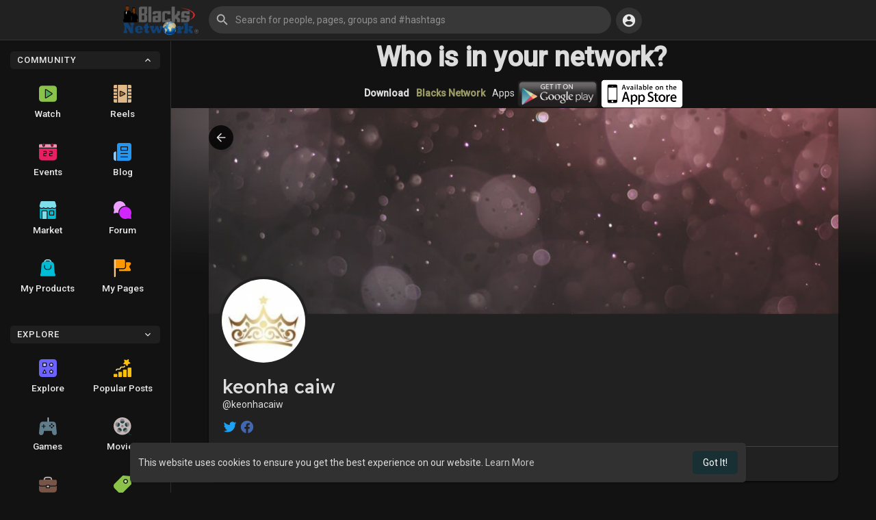

--- FILE ---
content_type: text/css
request_url: https://blacksnetwork.net/themes/wondertag/stylesheet/dark.css?version=2.6.3
body_size: 8278
content:
/*Basic*/
:root {
	--body-bg: #121212;
	--header-background: #212121;
	--header-color: #e8e8e8;
	--header-hover-color: #fff;
	--header-search-color: rgb(255 255 255 / 0.1);
}
body, .tag_create_blog {background: #121212;color: #dcdcdc;}
.btn-main.focus, .btn-main:focus, .btn-main-rev:focus {box-shadow: 0 0 0 0.1rem #212121, 0 0 0 0.2rem var(--main-hover);}
.wow_content, .post .panel, .user-ad-container .panel-white {background-color: #212121;box-shadow: 0 1px 3px 0 rgb(0 0 0 / 0.5), 0 1px 2px 0 rgb(0 0 0 / 0.46);}
a, a:focus, a:hover {color: #c5c5c5;}
.tag_create_box {color: #aaa;background-color: rgb(0 0 0 / 50%);border-color: #3d3d3d;}
.tag_create_box:hover {background: #000;}
.dropdown-menu, .search-blog .search_suggs, .group_chat_mbr_list, .event-people-invition-list, .user-details .loading-user, .user-fetch, .tag_header > .dropup:not(.search-container) > .dropdown-menu:before, .reactions-box, .tag_create_dropup > .dropdown-menu:before {background-color: #2E2E2E;}
.dropdown-menu:not([role=combobox]), .search-blog .search_suggs {box-shadow: rgb(0 0 0 / 0.52) 0px 25.6px 57.6px 0px, rgb(0 0 0 / 0.48) 0px 4.8px 14.4px 0px;}
.tag_hdr_user_dropdown > li > a, .tag_create_menu > li > a, .tag_hdr_user_submenu a {color: #cdcdcd;}
.dropdown-menu>li>a:focus, .dropdown-menu>li>a:hover {color: #ffffff;background-color: #3d3d3d;}
.tag_create_menu > li > a:hover, .chat-user-desc .head-text {color: #ffffff;}
.load-more .btn {color: #e0e0e0;}
.load-more .btn span:not(.no_load_more_btn_span) {background-color: #292929;box-shadow: 0 1px 3px rgb(0 0 0 / 0.6);}
.modal-content, .tag_fake_ad, .tag_cr_blog_write, .lightbox-content .comment-section, .like-emo > .how_reacted, .tag_lboxside_skel_white, .tag_live_sidebar, .msg_usr_info_top_list, .wow_movie_filters, .tag_page_name_hdr .user-avatar, .tag_market_title .search-bar input, .tag_prods_list .btn.contact, .tag_prods_list .btn.edit, .tag_srch_fltr_country select, .tag_show_fnd_bottom, .all_colors, .all_colors > svg, .wo_user_profile .user-avatar img, .tag_add_family .author .text p select, .tag_sticky_coms, .wo_sidebar_pages .page_middle .avatar {background-color: #212121;}
.wow_mat_mdl .modal-content {box-shadow: 0 11px 15px -7px rgb(0 0 0 / 0.5), 0 24px 38px 3px rgb(0 0 0 / 0.44), 0 9px 46px 8px rgb(0 0 0 / 0.42);}
.modal-title {color: #f6f6f6;}
.btn-default {background: #3d3d3d;color: #e2e2e2;}
.btn-default.active, .btn-default.focus, .btn-default:active, .btn-default:focus, .btn-default:hover, .show>.dropdown-toggle.btn-default {color: #fff;}
.wo_page_hdng {border-bottom-color: #3f3f3f;}
.tag_page_nav li a, .tag_home_post_order .btn-mat {background-color: #212121;box-shadow: 0 1px 2px rgb(0 0 0 / 0.5);}
.tag_page_nav li:not(.active) a:hover {color: white;}
.tag_page_nav li.separate:after {background-color: #3d3d3d;}
.tag_steps li div {background: #434343;}
.tag_steps li div:before {border-left-color: #212121;}
.tag_steps li div:after {border-left-color: #434343;}
.tag_field > input, .tag_field > textarea, .tag_field > select, .tag_field > .dropdown.bootstrap-select, .tag_field > .bootstrap-tagsinput, .wow_fcov_image, .select_radio_btn_innr .sr_btn_lab_innr, .tag_slide_upload_img .upload-product-image, .shar_modl_chose_pgrp input {border-bottom-color: rgb(255 255 255 / 42%);color: rgb(255 255 255 / 87%);background-color: #373737;}
.tag_field > input:hover, .tag_field > textarea:hover, .tag_field > select:hover, .tag_field > .dropdown.bootstrap-select:hover, .tag_field > .bootstrap-tagsinput:hover, .select_radio_btn_innr .sr_btn_lab_innr:hover {border-bottom-color: rgb(255 255 255 / 87%);background-color: #434343;}
.tag_field > input + span, .tag_field > textarea + span, .tag_field > select + span, .tag_field > .dropdown.bootstrap-select + span {color: rgb(255 255 255 / 60%);}
hr {border-top-color: #414141;}
.tag_alone_label label {color: rgb(255 255 255 / 60%);}
.wow_fcov_image .upload_ad_image .upload_ad_image_content {background-color: #292929;}
.help-block {color: #b0b0b0;}
.tag_field+.help-block {color: rgb(255 255 255 / 60%);}
body .tag_field > .dropdown.bootstrap-select > .dropdown-toggle {color: rgb(255 255 255 / 87%);}
.empty_state {color: #b0b0b0;}
hr.style-two {background-image: linear-gradient(to right,rgb(255 255 255 / 0%),rgb(255 255 255 / 10%),rgb(255 255 255 / 0%));}
.tag_switch_noti, .tag_stup_switch {background: #383839;}
.tag_switch_noti > li > a.active, .tag_stup_switch > li > a.active {background-color: #000;color: #fff;box-shadow: none;}
.form-control, output {color: #e2e2e2;}
.skel, .search-advanced-container a svg {background: rgb(255 255 255 / 0.08);}
.time {color: #a0a0a0;}
.btn-link {color: #4995d5;}
.form-control {background-color: #373737;border-color: #484848;}
body .bbcode-textarea {border-color: #484848;}
.table-striped tbody tr:nth-of-type(odd) {background-color: rgba(255,255,255,.05)}
.table-hover tbody tr:hover {color: #dcdcdc;background-color: rgba(255,255,255,.075)}
.dropdown-menu, .dropdown-item, .btn, .btn:hover, .table {color: #dcdcdc;}
.verified-color svg path:first-child {fill: #2196f3;}
.verified-color svg path:last-child {fill: #fff;}
body .tag_field > .dropdown.bootstrap-select .bs-actionsbox .btn-light, body .tag_field > .dropdown.bootstrap-select .bs-actionsbox .btn-light:hover {background-color: #3f3f3f;border-color: #2f2f2f;}
.modal-header .close {color: #fff;}

/*404*/
.tag_404_innr p {color: rgb(255 255 255 / 60%);}
.tag_404_innr svg path.path {fill: #c0d8ec;}

/*Ads*/
.wow_ads_lists .acomp a {color: #eaeaea;}
.wow_ads_lists .wow_content > .valign {background-color: rgb(255 255 255 / 5%);}
.fake_ad_post {box-shadow: 0 0px 0px 1px rgb(255 255 255 / 10%);}
.fake_ad_post .fads_meta .fads_m_info .company, .tag_albums .album-name h4 a, .tag_main_blog .info .art-title a, .wow_read_blog_hdr_img_innr h2, .author-block .author .text h3 a, .blog-com-wrapper .blog-comlist-container .blog-comment-item .blog-comment-item-body h5 a, .post .post-footer .comments-list .comment .comment-heading .user, .wo_imagecombo_lbox .lightbox-post-footer .comment .comment-heading .user, .live_comments .comment-heading .user, .events-list-name a, .event_info_blocks div, .event_info_blocks div a, .wow_thread_replies .thread-replies .t-right_prt .user-title-thread a, .tag_forum_memb_main_content .llnk a, .tag_forum_memb_main_content .myfrmsbj a, .wow_frnd_usr .fndfrnd_user_wrapper .user_wrapper_link a, .fundings_desc h3 a, .wo_game_style .game-name, .pricing_p_price, .wow_my_groups_info h3 a, .nearby_user_wrapper .user_wrapper_link, .tag_hdr_right > .dropdown .dropdown-menu .tag_switch_noti > li > a.active, .tag_job_list h4 a, .tag_lbox_hdr h4 a, .wow_memories_friends .wow_mem_usr .title > div > a, .tag_msg_participant .name > div, .tag_msg_participant .name > div a, .movies-film-wrapper h3, .user-fetch .user-name a, .tag_prods_list .product_info h2 a, .tag_srch_input input, .tag_aff_usr_head > div h1, .wo_referres .name p a, .fund div.list .item .caption a, .wo_sidebar_pages .page_middle .title a, .post .post-heading .meta .title .name, .user-ad-container .post-advertisement .meta .title .name, .post-fetched-url .fetched-url-text h4, .tag_sidebar_users .truncate, .wow_dontd_posts_left h4, .tag_signup_plans li a b {color: #ffffff;}
.fake_ad_post .fads_headline {color: #fff;}
.fake_ad_post .fads_cover {border-top-color: #3f3f3f;}
.estimated_ad_limit {color: #2b2b2b;}
.wow_add_money_hid_form form {border-top-color: #434343;}
.pay_using {border-color: #464646;}
.pay_using .btn {color: #c5c5c5;border-bottom-color: #464646;}
.pay_using .btn:hover {background-color: rgb(255 255 255 / 2%);}
.wow_wallet_trans thead, .wow_wallet_trans tbody tr {border-bottom-color: #4a4a4a;}
.table>caption+thead>tr:first-child>td, .table>caption+thead>tr:first-child>th, .table>colgroup+thead>tr:first-child>td, .table>colgroup+thead>tr:first-child>th, .table>thead:first-child>tr:first-child>td, .table>thead:first-child>tr:first-child>th {color: #eee;}

/*Albums*/
.tag_albums .album-name p {color: rgb(255 255 255 / 60%);}
.tag_albums .alb_count {background-color: #212121;box-shadow: -10px 0px 10px 0px #212121;}

/*Blogs*/
.wow_blog_cats a {background: rgb(255 255 255 / 8%);color: #fff;}
.wow_blog_cats a:hover {color: #fff;background: rgb(255 255 255 / 15%);}
.search-blog input {border-color: #505050;background: rgb(255 255 255 / 2%);}
.tag_main_blog .info .postMeta--author-text {color: #b0b0b0;}
.tag_pop_artis li .article-title, .search-blog .search_suggs li .article-title {color: rgb(255 255 255 / 80%);}
.tag_pop_artis li .article-info, .search-blog .search_suggs li .article-info {color: rgb(255 255 255 / 40%);}
.tag_pop_artis li .article-thumbnail:after {color: #ffffff;-webkit-text-fill-color: black;-webkit-text-stroke: 1.5px white;}
.tag_cr_blog_hdr {border-bottom-color: #3b3b3b;background-color: #212121;}
.tag_cr_blog_main {background-color: rgb(255 255 255 / 4%);}
.tag_cr_blog_side {border-left-color: #3b3b3b;background-color: #212121;}
.wow_read_blog_hdr_img_innr .postMeta--author-text a, .tag_forum_main_hdr .postMeta--author-text a {color: #d8d8d8;}
.read-blog-container .read-blog-desc {background-color: rgb(255 255 255 / 8%);}
pre {color: #d5d5d5;background-color: #292929;border-color: #4e4e4e;}
.read-blog-container .read-tags .postTag {border-bottom-color: #fff;color: white;}
.wo_blogcomm_combo textarea, .blog-com-wrapper .blog-comlist-container .blog-comment-item .blog-comment-reply-box textarea, .movies-com-wrapper .movies-comlist-container .movies-comment-item .movies-comment-reply-box textarea {background: #373737;}

/*Chat*/
.chat-container, .tag_navbar_top_side {border-color: #2f2f2f;}
.tag_chat_side_btn, .tag_stories_on_home .view-more-stories {background: #333;}
.online-content-toggler hr {border-color: #2f2f2f;}
.tag_chat_grp_avtr_crt {background-color: #373737;}
.chat_skel {background: rgb(255 255 255 / 8%);}
.chat-messages-wrapper .incoming .message-text, .chat-messages-wrapper .outgoing .message-text, .chat-messages-wrapper .messages-wrapper .message-media > a:not(.file-sharing-download-btn), .typing_loader_prnt, .tag_msg_wrapper .message-text, .tag_msg_wrapper .message-media > a:not(.file-sharing-download-btn), .chat-messages-wrapper .messages-wrapper .incoming .message-media > a:not(.file-sharing-download-btn), .message-contnaier .messages-wrapper .incoming .message-media > a:not(.file-sharing-download-btn) {color: #e4e4e4;background: #434343;}
.chat-messages-wrapper .incoming .tag_reply_msg_bg .message-text {background: rgb(0 0 0 / 50%) !important;}
.chat-messages-wrapper .outgoing .tag_reply_msg_bg .message-text, .tag_msg_wrapper.outgoing .tag_reply_msg_bg .message-text {color: #e4e4e4 !important;background-color: #434343 !important;}
.tag_reply_msg_bg .tag_prods_list .product_info {border-color: #4d4d4d;}
.chat-messages-wrapper .tag_reply_msg_bg .tag_prods_list .product_info b, .message-contnaier .tag_reply_msg_bg .tag_prods_list .product_info b {color: rgb(255 255 255 / 90%);}
.chat_reply_text, .message_reply_text, .message_reply_story_text {border-top-color: #484848;}
.chat-textarea textarea {background-color: rgb(255 255 255 / 8%);}
.tag_chat_emoji .emo-container span:hover, .tag_msg_emojis span:hover, .tag_pub_box_emoji span:hover {background-color: #525252;}
.chat-textarea .chat-btns-w .chat_optns .dropdown-menu {border-top-color: #414141;}
.tag_chat_GIF input {background-color: rgb(255 255 255 / 5%);}
.chat_main {background-color: #2d2d2d;}
.chat-tab .online-toggle-hdr .close-chat > .dropdown .dropdown-menu {border-color: #3d3d3d;}
.wow_chat_hdr_usr h3 a {color: #dcdcdc;}
.chat-user-desc .desc-text {color: #acacac;}

/*Comments*/
.post .post-footer .comments-list .comment .tag_comm_body .comment-text, .wo_imagecombo_lbox .lightbox-post-footer .comment .tag_comm_body .comment-text, .live_comments .tag_comm_body .comment-text {background-color: rgb(255 255 255 / 0.08);}
.comment-reply .wo_commreply_combo > div, .tag_lbox_comcombo > div {background-color: rgb(255 255 255 / 8%);}

/*Events*/
.wo_event_profile .cardheader, .wo_group_profile .cardheader, .wo_page_profile .cardheader, .wo_user_profile .cardheader {box-shadow: none;}
.event-l-btns {border-top-color: #3b3b3b;}
.event-l-btns > div.truncate svg {background-color: rgb(255 255 255 / 10%);}

/*Forum*/
.wow_forum_sections .ftitle, .sun_ftitle, .wow_thread_head .forum_title {color: #ececec;}
.wow_forum_sections .forum-meta-foot > div > svg, .wow_forum_sections .forum-meta-foot > div > img {background-color: rgb(255 255 255 / 10%);}
.wow_forum_sections:not(:last-child) {border-bottom-color: #393939;}
.wow_thread_head .btn.btn-default {background-color: #000000;}
.wow_thread_head {background-color: rgb(255 255 255 / 9%);}
.tag_forum_main_hdr+hr {border-color: #414141;}
.wow_thread_replies .thread-replies {border-top-color: #4c4c4c;}
.wow_thread_replies .thread-replies .t-right_prt .time {color: #a0a0a0;}
.tag_forum_memb_abc a {box-shadow: 0 0 0 1px rgb(255 255 255 / 10%);}
.tag_forum_memb_main_head {background-color: rgb(255 255 255 / 5%);}
.tag_forum_memb_main_content li {border-top-color: #3b3b3b;}

/*Find Friends*/
.tag_fndfrnd_srch .search-blog input {background-color: rgb(255 255 255 / 8%);}
.friends_nearby_status_ul li, #search-nearby-users .nearby-users-gender-collapse ul li {background-color: #414141;}
#cusrange-reader {background: #464646 !important;}
.nearby_user_wrapper_prnt {border-bottom-color: #414141;}
.tag_onboarding {background-color: rgb(33 33 33 / 0.7);}

/*Funding*/
.fundings_footer .progress, .fund_raise_bar .progress {background-color: rgb(255 255 255 / 0.2);}

/*Games*/
.wow_pop_gam_list {background-color: rgba(0, 0, 0, 0.2);}
.wo_game_style {background-color: rgb(255 255 255 / 5%);}
.wo_game_style:hover {box-shadow: 0 0 0 5px rgb(255 255 255 / 10%);}

/*Go Pro*/
.tag_go_pro_hdr {background: linear-gradient(#7694ac, #535d66 50%, #212121);}

/*Developers*/
.table-bordered {border-color: #434343;}
.wow_dev_apps .ap_name a {color: rgb(255 255 255 / 80%);}

/*Group*/
.tag_profile_search {background-color: rgb(255 255 255 / 8%);}
.sidebar-group-may-know-container .wow_my_groups {box-shadow: 0 0 0 1px rgb(255 255 255 / 10%);}
.nearby_user_wrapper_innr {border-color: #393939;}
.wow_cset_cover .wow_cset_cover_hdr .btn-file {background-color: #313131;}
.wow_cset_avtr .wow_cset_avtr_hdr .btn-file {background-color: #313131;border-color: #212121;}
.tag_sett_stat_hdr select {background-color: rgb(255 255 255 / 6%);}

/*Header*/
.tag_hdr_user_dropdown > li > a svg, .tag_hdr_user_submenu a {background-color: rgb(255 255 255 / 8%);}
.show > .tag_hdr_droptoggle {background: rgb(255 255 255 / 20%);color: var(--header-hover-color);}
.tag_mobi_langs_menu > li > a {color: #e7e7e7;border-color: rgb(255 255 255 / 0.07);}
.tag_navbar_top_right .tag_hdr_right > .dropdown .dropdown-menu, .tag_navbar_top .tag_header > .search-container .dropdown-menu {background: var(--header-background);}
.tag_navbar_top .tag_srch_recent, .tag_navbar_top_right .tag_hdr_right > .dropdown .dropdown-menu .empty_state, .tag_navbar_top_right .notification-list .notification-text > span, .tag_navbar_top_right .tag_hdr_user_dropdown > li > a, .tag_navbar_top_right .tag_hdr_user_dropdown > li > a:hover, .tag_navbar_top_right .tag_hdr_user_dropdown > li > a:active, .tag_navbar_top_right .tag_hdr_user_dropdown > li > a:focus, .tag_navbar_top_right .turn-off-sound, .tag_navbar_top_right .notification-list .notification-text > span a, .tag_navbar_top_right .notification-list .ajax-time, .tag_navbar_top_right .user-request-list .user-info .user-lastseen, .tag_navbar_top_right .user-request-list .user-info > a, .tag_navbar_top_right .tag_footer, .tag_navbar_top_right .tag_footer .tag_footer_links a, .tag_navbar_top_right .tag_hdr_user_submenu a, .tag_navbar_top_right .tag_footer .tag_footer_cright .dropup .dropdown-toggle, .tag_navbar_top_right .notification-list, .tag_navbar_top_right .user-request-list, .tag_navbar_top_right .messages-list, .tag_navbar_top_right .show-message-link, .tag_navbar_top .search-advanced-container a, .tag_navbar_top .search-dropdown-result a, .tag_navbar_top .hashtag-search-result a, .tag_navbar_top_right .notification-list .notification-text > span, .tag_navbar_top_right .tag_hdr_right > .dropdown .dropdown-menu .tag_switch_noti, .tag_navbar_top .tag_header > .search-container.show .search-input, .tag_navbar_top .tag_header > .search-container.show .search-input::placeholder, .tag_navbar_top_right .tag_hdr_right > .dropdown .dropdown-menu .tag_switch_noti > li > a {color: var(--header-color);}
.tag_navbar_top .tag_header > .search-container.show .search-input {background: rgb(255 255 255 / 0.1);}
.tag_navbar_top_right .tag_hdr_right > .dropdown .dropdown-menu::-webkit-scrollbar-thumb {border-color: var(--header-background);}
.tag_navbar_top_right .tag_hdr_right > .dropdown .dropdown-menu .tag_switch_noti {background: transparent;}
.tag_navbar_top_side .sidebar_innr > .btn:hover {background: rgb(255 255 255 / 4%);}
.tag_navbar_top_side .sidebar_innr > .btn svg {background: #313131;}
.tag_navbar_top_side .sidebar_innr > .btn svg path {fill: #fff;}
.tag_toggle_sidebar_top {background: #212121;}
.tag_navbar_top_side_all_arrow {background-color: #212121;}
.tag_navbar_top_side_all_sec a {box-shadow: 0 0 0 1px rgb(255 255 255 / 10%);}
.tag_navbar_top_side_all_sec a:hover {background: rgb(255 255 255 / 0.05);}
.tag_navbar_top_side_all_sec a svg {color: #8e9196;}

/*Home*/
.greetalert > .btn {color: #d1d1d1;}
.close:focus, .close:hover {color: #fff;}
.tag_bday_box > .empty_state {color: white;background: linear-gradient(#736179, #212121 60%);}
.tag_bdays > .btn {color: #ff6ea0;}
.tag_stories_pc > li > a:hover {background-color: rgb(255 255 255 / 4%);}
.promoted-post .promoted-icon {background-color: #48371e;}
.promoted-post .post.boosted .panel {box-shadow: 0 0px 0px 1px #a47632, 0 1px 3px 0 rgba(0,0,0,.1), 0 1px 2px 0 rgba(0,0,0,.06);}
.tag_stories_on_home .tag_stories_mobi .status-list li a, .tag_stories_on_home .tag_stories_mobi .status-list li.story_empty p, .tag_stories_on_home .tag_stories_mobi .status-list li.story_empty span b {background: rgb(255 255 255 / 5%);}
.featured-users-innr .tag_pro_users > div a {box-shadow: 0 0 0 1px rgb(255 255 255 / 10%);}
.tag_post_status.online {box-shadow: 0 0 0 2px #212121;}

/*Jobs*/
.tag_nearby_places {background-color: #2d3b2d;box-shadow: none;}
.tag_job_jumbo > div.dropdown > .btn, .tag_job_jumbo > div.search-bar input {border-color: #434343;}
.tag_job_jumbo_nav li a {box-shadow: none;background-color: rgb(255 255 255 / 8%);}
.tag_job_list .job_type {background-color: #343d35;}
.tag_job_list .job_cat {color: #d1d1d1;}
.tag_job_list .job_foot {border-top-color: #484848;}
.round-check input+label:before {border-color: rgb(255 255 255 / 54%);}
.wo_vew_apld_blocks {background-color: #2d2d2d;}
.tag_vew_apld__job_side_innr .jinfo h4 a {color: #fff;}

/*Lightbox*/
.tag_post_comm_reacts .like-emo .how_many_reacts {color: #cbcbcb;}
.wo_imagecombo_lbox .lightbox-post-footer.post-comments, .tag_lbox_skel_foot, .tag_live_sidebar_foot {border-top-color: #3d3d3d;}
.tag_share_post_input[readonly] {background-color: rgb(255 255 255 / 7%);}

/*Live*/
.wow_liv_comments_feed:after {background: linear-gradient(#212121, transparent);}

/*Memories*/
.wow_memories .on_this_duration {border-bottom-color: #3d3d3d;}

/*Messages*/
.tag_msg_user_list, .tag_msg_header, .tag_msg_switch {border-color: #3d3d3d;}
.tag_msg_search .search_input input {background-color: rgb(255 255 255 / 0.07);color: #f0f0f0;}
.tag_msg_search .search_input > svg {color: #cdcdcd;}
.messages-recipients-list, .messages-recipients-list .ajax-time, .messages-recipients-list .notification-text > span, .tag_sett_sidebar > p.bold {color: #e8e8e8;}
.messages-list:before {z-index: auto;}
.tag_msg_switch {background-color: rgb(33 33 33 / 0.65);}
.messages-recipients-list .online_dot {background: #212121;}
.messages-recipients-list .new-message-alert {box-shadow: 0 0 0 3px #212121;}
.messages-recipients-list.active {background-color: rgb(255 255 255 / 5%);}
.msg_progress {background-color: #42525e;}
.tag_write_msg > textarea {background: rgb(255 255 255 / 0.09);}
.tag_msg_emostick .dropdown-menu {box-shadow: none;background: #212121;}

/*Modals*/
.dt_bank_trans_modal .dt_user_profile {background-color: #313131;}
.upload_bank_receipts > div {background-color: #3d3d3d;border-color: #4c4c4c;}
.wo_create_job_qstn_block {background-color: #3d3d3d;}

/*Movies*/
.tag_movies_cover_bg .tag_cover_bg_grad {background: linear-gradient(rgb(67 67 67 / 80%), var(--body-bg) 100%);}
.movies-search input {background-color: #333333;color: #e6e6e6;}
.movies-search .search-result {background-color: #333333;}
.movies-film-wrapper p {color: rgb(255 255 255 / 60%);}
.movies-film-wrapper a:after {background: #212121;}

/*My Funding*/
.view-blog {color: #c5c5c5;}
.fundings_footer .btn {color: white;}

/*Offer*/
.tag_offer_type .head, .tag_offer_type .rip, .tag_offer_type .body {background-color: #000000;color: #fff;}
.tag_offer_type .rip:before, .tag_offer_type .rip:after {border-top-color: #000000;border-right-color: #000000;}
.hash {color: #e2e2e2;}

/*Page*/
.wo_view_post_jobs .wo_vew_apld_blocks {border-color: #484848;}
.page-rating > fieldset:not(:checked) > label {color: rgb(255 255 255 / 0.3);}

/*Popover*/
.user-details .loading-user .user-avatar .skel, .user-fetch .user-avatar img {background-color: #3e3e3e;box-shadow: 0 0 0 4px #2e2e2e;}

/*Market*/
.tag_market_title .search-bar input {color: #ececec;}
.tag_nearby_shops {background-color: #2d5b60;}
.tag_prods_list .product_info b {color: #c5c5c5;}

/*Refund*/
.tag_refund_req {background-color: #4a413e;color: #e2e2e2;}

/*Search*/
.tag_srch_filters > .dropdown .dropdown-toggle, .tag_srch_fltr_country {border-color: #484848;}
.tag_boost_page:not(:last-child) {border-bottom-color: #414141;}
.tag_srch_filters .ui-slider {background: rgb(255 255 255 / 20%);}
.tag_srch_fltr_age .age_number {background-color: #525252 !important;}

/*Settings*/
.active_sessions .as_list {border-bottom-color: rgb(255 255 255 / 0.09);}
.active_sessions .as_list .log_out_session {background-color: #353535;}
.tag_confrm_code:before, .tag_confrm_code .inputs input {border-bottom-color: #4a4a4a;}
.tag_aff_usr_head > div h4 {color: rgb(255 255 255 / 70%);}
.tag_aff_usr_link {background-color: rgb(255 255 255 / 7%);}
.earn_points .counter {background-color: #2d2d2d;border-color: #3b3b3b;}
.earn_points .points_tip {border-color: #3b3b3b;}

/*Show Fund*/
.show-fund-info-user .postMeta--author-text a, .show-fund-info-user .postMeta--author-text .middot, .fund div.list .item .caption .middot {color: #d8d8d8;}
.show_fnd_stats {color: #d8d8d8;}
.fund_raise_btns .dropdown > .dropdown-menu {background: #3d3d3d;}
.fund_raise_btns .dropdown.show > .dropdown-menu li a {color: #e2e2e2;}
.fund div.list .item {border-bottom-color: #414141;}

/*Startup*/
.tag_startup_img {background: #434648;background: linear-gradient(210deg, #363a3b 0%, #434648 100%);}
.tag_startup_img img {filter: invert(1);}

/*Story*/
.tag_pub_box_bg_text {background-color: #353535;}
.tag_pub_box .modal-header, .publisher-box .publisher-box-footer .pub-footer-upper, .tag_pub_video_title input {border-color: #3f3f3f;}
.tag_pub_box_progress .progress {background-color: #3b3b3b;}
.tag_pub_box_btns {background-color: rgb(255 255 255 / 0.08);color: #dcdcdc;}
.tag_pub_rectime {background-color: #323232;}
.album-form input, .gif-form > input, .tag_pub_feels_innr > input, .poll-form .answers input, .map-form > input {background-color: rgb(255 255 255 / 6%);}
.tag_pub_vids .video-poster-image {background-color: rgb(0 0 0 / 80%);}
.tag_pub_vids .video-poster-image .preview .empty_state {border-color: rgb(255 255 255 / 38%);color: white;}
.feelings-type-to {background: #2f4462;}
.feelings-value {background-color: #323232;}
.file-form .valign, .poll-form, .music-form .valign, .wo_shared_doc_file {border-color: #434343;}
.post .post-heading .meta .time a, .user-ad-container .post-advertisement .meta .time a, .post .post-heading .meta .time, .user-ad-container .post-advertisement .meta .time {color: #b9b9b9;}
.wow_dontd_posts, .post-map, .post-fetched-url, .wo_post_fetch_offer {background: rgb(255 255 255 / 0.06);}
.tag_post_react_btn svg, .tag_post_react_btn .inline_post_emoji, .tag_post_react_btn .inline_post_count_emoji, .tag_post_actions .stat-item .icoo, .tag_post_foot_acticon svg, .tag_post_foot_acticon svg.feather, #like-button > svg {background-color: rgb(255 255 255 / 0.08);}
.reaction:hover {background-color: rgb(255 255 255 / 6%);}
.post .post-footer {border-top-color: #393939;}
.wo_comment_combo > .valign {background-color: rgb(255 255 255 / 0.08);}
.tag_sidebar_users {background-color: rgb(255 255 255 / 0.07);}
.bs-callout {border-color: #393939;}
.tag_post_prods .carousel {background-color: rgb(0 0 0 / 70%);}
.wow_post_prod_shead {color: #acacac;}
.wo_votes {border-color: #464646;}
.wo_votes:hover {background-color: #353535;}
.tag_post_full_img {background: rgb(255 255 255 / 4%);}
.wow_dontd_posts .fund_raise_bar .progress {background-color: rgb(255 255 255 / 10%);}

/*Profile*/
.wo_user_profile .user-bottom-nav {border-top-color: #434343;}
.user_media_list_section .photo-data a, .user_media_list_section .video-data a {background: #333;}
.tag_prof_activits .notification-list, .tag_prof_activits .notification-list .notification-text > span, .tag_prof_activits .notification-list .notification-text > span a, .tag_prof_activits .notification-list .ajax-time {color: #e8e8e8;}
.tag_add_family .author .text p select {border-bottom-color: #4e4e4e;}
.event_info_blocks div span.small-last-seen > span {color: white !important;}
.wo_user_profile .user-bottom-nav li a span {background: rgb(255 255 255 / 8%);}
.tag_user_insight p.bold::after {background: rgb(255 255 255 / 10%);}
.tag_user_insight .counter {background: rgb(255 255 255 / 5%);}

/*Welcome*/
.tag_auth_box, .tag_auth_animation {background-color: #2b2b2b;}
.tag_wel_trend .btn {background: rgb(255 255 255 / 0.08);color: #fff;}
.u_divider:before, .u_divider:after {background: rgb(255 255 255 / 0.12);}
.welcome-footer, .welcome-footer a {color: #cdcdcd;}
.tag_signup_plans li a {border-color: #3f3f3f;}
.wow_membr_signup_plan {background-color: rgb(255 255 255 / 0.06);}
.tag_stup_trend_widget {background: #252d1f;}
.tag_stup_trend:after {background-image: url("data:image/svg+xml;charset=UTF-8,%3csvg width='240' height='150' viewBox='0 0 240 150' fill='none' xmlns='http://www.w3.org/2000/svg'%3e%3cpath d='M46 101.215L19 21.7153' stroke='white' stroke-width='20'%3e%3c/path%3e%3cpath d='M111 98L139 20' stroke='white' stroke-width='20'%3e%3c/path%3e%3cpath d='M162 130L229 90' stroke='white' stroke-width='20'%3e%3c/path%3e%3c/svg%3e");}

.tag_sec_toolbar {background: var(--header-background);border-color: rgb(255 255 255 / 10%);}
.who_react_modal {border-bottom-color: #3f3f3f;}
.who_react_to_this_user {border-bottom-color: #373737;}
.cc-window {background-color: #313131;}

/*Theme options*/
.modal-dialog .tag_theme_opts_close {color: #f4f4f4;background: rgb(255 255 255 / 0.1);}
.bmc-btn {color: #000000 !important;}
.tag_theme_opts_space {background: rgb(255 255 255 / 10%) !important;}
.tag_theme_opts_check span {background-color: #4a4a4a !important;}
.tag_theme_opts_check input:checked + label span {background-color: #30d158 !important;}
.wondertag_form .tag_onboarding {background-color: rgb(33 33 33 / 85%);}

.pr_stars .star path { fill: rgb(255 255 255 / 20%);}
.pr_stars[data-stars="0"] .star path {fill: rgb(255 255 255 / 20%);}
.pr_stars[data-stars="1"] .star:nth-child(1) ~ .star path {fill: rgb(255 255 255 / 20%);}
.pr_stars[data-stars="2"] .star:nth-child(2) ~ .star path {fill: rgb(255 255 255 / 20%);}
.pr_stars[data-stars="3"] .star:nth-child(3) ~ .star path {fill: rgb(255 255 255 / 20%);}
.pr_stars[data-stars="4"] .star:nth-child(4) ~ .star path {fill: rgb(255 255 255 / 20%);}
.pr_stars[data-stars="5"] .star:nth-child(5) ~ .star path {fill: rgb(255 255 255 / 20%);}

.review_list, .border-bottom, .ch_checkout_title {border-bottom-color: #3e3e3e;}
.prod_review-meta:before {color: rgb(255 255 255 / 20%);}

.ch_qty_toggle .value-button {
    background-color: rgb(255 255 255 / 10%);
}
.cart_chos_addrs label {border-bottom-color: rgba(255, 255, 255, 0.15);}
.cart_chos_addrs label:hover {background-color: rgba(255, 255, 255, 0.05);}
.cart_chos_addrs label:before {border-color: rgba(255, 255, 255, 0.7);}
.cart_chos_addrs label:after {background: #fff;}
.cart_chos_addrs input:checked + label:before {border-color: #fff;}
.cart_chos_addrs input:checked + label {color: #fff;}

.address_book_innr {box-shadow: 0 0 0 1px #3c3c3c;}
.add_new_addrs {background-color: rgb(255 255 255 / 7%);color: #dadada;}
.address_box .addrs_name {color: #fff;}

.my_purchased {box-shadow: 0 0 0 1px rgb(255 255 255 / 14%);}
.my_purchased .foot {border-top-color: #464646;}
.star_rating label {color: #5c5c5c;}

.wo_ad_header_format {
    background-color: #212121;
    border-color: rgb(255 255 255 / 15%);
}

.review_list {
    background-color: #383838;
}
.wo_post_prod_full_user {
    border-color: #444444;
}
.wo_post_prod_full_img_slider .is-selected img {
    box-shadow: 0 0 0 2px #efefef;
}
.wo_post_prod_full_related {
    border-color: #4e4e4e;
}
body .tag_open_to_job {
    border-color: #525252;
}
body .tag_open_to_job label {
    background-color: rgb(255 255 255 / 10%);
}
body .green-audio-player {
    background-color: #2e2e2e;
}
body .green-audio-player .controls {
    color: #c6c6c6;
}
body .green-audio-player .slider {
    background-color: #626262;
}
.yandex_search_user, .yandex_search_product, .yandex_search_job, .yandex_search_publisher {
    background-color: #363636;
    border-color: #3e3e3e;
}
.yandex_search_user p, .yandex_search_product p, .yandex_search_job p, .yandex_search_publisher p {
	border-color: #3e3e3e;
}
.chat-tab .online-toggle-hdr.white_online {
	animation: movenight 1.5s infinite !important;
}
@keyframes movenight {
  0% {background-color: #212121;}
  50% {background-color: #2d2d2d;}
  100% {background-color: #212121;}
}
.lang_select_modal .language_select a {
    border-color: #444;
}
.lang_select_modal .language_select:hover {background-color: rgb(255 255 255 / 5%) !important;}
.active_sessions .as_list {
    border-color: #424242;
}
.active_sessions .as_list .platform_icon {
    background: rgb(255 255 255 / 7%);
}

.profile-completion-bar .body .step {
    border-color: rgb(255 255 255 / 22%);
}

.profile-completion-bar .circle-progress-circle {
    stroke: #575757;
}
body .flatpickr-calendar {
    background: #3a3a3a;
    box-shadow: 1px 0 0 #434343, -1px 0 0 #434343, 0 1px 0 #434343, 0 -1px 0 #434343, 0 3px 13px rgb(0 0 0 / 8%);
}
body .flatpickr-calendar.arrowTop:before, body .flatpickr-calendar.arrowTop:after {
    border-bottom-color: #434343;
}
body .flatpickr-months .flatpickr-prev-month, body .flatpickr-months .flatpickr-next-month, body .flatpickr-months .flatpickr-month {
    color: rgb(255 255 255 / 90%);
    fill: rgb(255 255 255 / 90%);
}
body span.flatpickr-weekday {
    color: rgb(255 255 255 / 54%);
}
body .flatpickr-day, body .flatpickr-time input, body .flatpickr-time .flatpickr-time-separator, body .flatpickr-time .flatpickr-am-pm {
    color: #e6e6e6;
}
body .flatpickr-day.flatpickr-disabled, body .flatpickr-day.flatpickr-disabled:hover, body .flatpickr-day.prevMonthDay, body .flatpickr-day.nextMonthDay, body .flatpickr-day.notAllowed, body .flatpickr-day.notAllowed.prevMonthDay, body .flatpickr-day.notAllowed.nextMonthDay {
    color: rgb(255 255 255 / 30%);
}
body .flatpickr-day.flatpickr-disabled, body .flatpickr-day.flatpickr-disabled:hover {
    color: rgb(255 255 255 / 10%);
}
body .flatpickr-day.inRange, body .flatpickr-day.prevMonthDay.inRange, body .flatpickr-day.nextMonthDay.inRange, body .flatpickr-day.today.inRange, body .flatpickr-day.prevMonthDay.today.inRange, body .flatpickr-day.nextMonthDay.today.inRange, body .flatpickr-day:hover, body .flatpickr-day.prevMonthDay:hover, body .flatpickr-day.nextMonthDay:hover, body .flatpickr-day:focus, body .flatpickr-day.prevMonthDay:focus, body .flatpickr-day.nextMonthDay:focus, body .flatpickr-time input:hover, body .flatpickr-time .flatpickr-am-pm:hover, body .flatpickr-time input:focus, body .flatpickr-time .flatpickr-am-pm:focus {
    background: #525252;
    border-color: #525252;
}
body .flatpickr-calendar.hasTime .flatpickr-time {
    border-top: 1px solid #4c4c4c;
}

.tag_pro_plan.go_pro_table_background .wow_content:after {
    background: rgb(0 0 0 / 50%);
}

.tag_field > input.form-control {
    background-color: #373737;
}

.tag_post_actions .stat-item > svg, .tag_post_actions .stat-item > .active-like > svg {
	background-color: rgb(255 255 255 / 0.08) !important;
}

.ai_alert_balance {
    background-color: rgb(79 205 225 / 20%);
}
.ai_alert_images label > span.ai_image_abs, .ai_alert_images .thumb-image-delete > span {
    border-color: #3c5c77;
}
.ai_alert_images label input:checked+span.ai_image_abs {
	border-color: #4fcde1;
}
.ai_alert_images label > span.ai_image_abs:before {
    background: #3c5c77;
    box-shadow: 0 0 0 10px #3c5c77;
}
.wo_blogcomm_combo textarea:focus, .blog-com-wrapper .blog-comlist-container .blog-comment-item .blog-comment-reply-box textarea:focus, .movies-com-wrapper .movies-comlist-container .movies-comment-item .movies-comment-reply-box textarea:focus {
    background: #373737;
}
.wo_direct a {
    color: #e6e6e6;
}
.wo_direct a span {
    background: #212121;
}
.pagination>li>a, .pagination>li>span {
    color: #9f9f9f;
    background-color: #2d2d2d;
}
.pagination>li>a:focus, .pagination>li>a:hover, .pagination>li>span:focus, .pagination>li>span:hover {
    background-color: #4e4e4e;
}
.watch_videos_next {
    background: rgb(255 255 255 / 8%);
}
.wo_watch_next .info h6 {
    color: #bcbcbc;
}
.wo_monetize_sub.address {
	border-color: #434343;
}




@media (min-width: 992px) {
.tag_ads_left_col {border-right-color: #3d3d3d;border-left-color: #3d3d3d;}
.tag_scroll::-webkit-scrollbar-thumb {background-color: #525252;border: 3px solid #121212;}
}

@media (min-width:1351px) {
body.tag_header_top_p .wow_movie_filters .tag_sidebar_head,  body.tag_header_top_p .wow_movie_filters .tag_sidebar_section > a {color: #ababab;}
}

@media (max-width:1350px) {
.notification-list, .user-request-list, .messages-list, .show-message-link, .search-advanced-container a, .search-dropdown-result a, .hashtag-search-result a, .notification-list .notification-text > span, .turn-off-sound, .notification-list .ajax-time, .user-request-list .user-info > a, .user-request-list .user-info .user-lastseen, .notification-list .notification-text > span a, .tag_sidebar_section > a, .tag_sidebar_head, .tag_footer, .tag_footer .tag_footer_links a {color: var(--header-color);}
.tag_sidebar_section > a:hover {color: var(--header-hover-color);}
.tag_sidebar {border-color: #2f2f2f;}
}

@media (max-width: 1150px) {
.tag_sidebar, .tag_sidebar_mobi .tag_footer {background: #212121;}
.tag_sidebar_mobi > .tag_sidebar_section_prnt {border-color: rgb(255 255 255 / 12%);}
}

@media (max-width: 800px) {
.tag_lbox_cooms_count {border-bottom-color: #3d3d3d;}
}

@media (max-width: 780px) {
.tag_msg_user_chat {background-color: #212121;}
}

@media (max-width: 768px) {
.tag_sec_toolbar a, .tag_hdr_droptoggle {color: var(--header-color) !important;}
.show > .tag_hdr_droptoggle {background: transparent;color: var(--main) !important;}
}

@media (max-width: 520px) {
.tag_header > .search-container .dropdown-menu {background: var(--header-background);}
.tag_msg_write {background: #212121;}
}